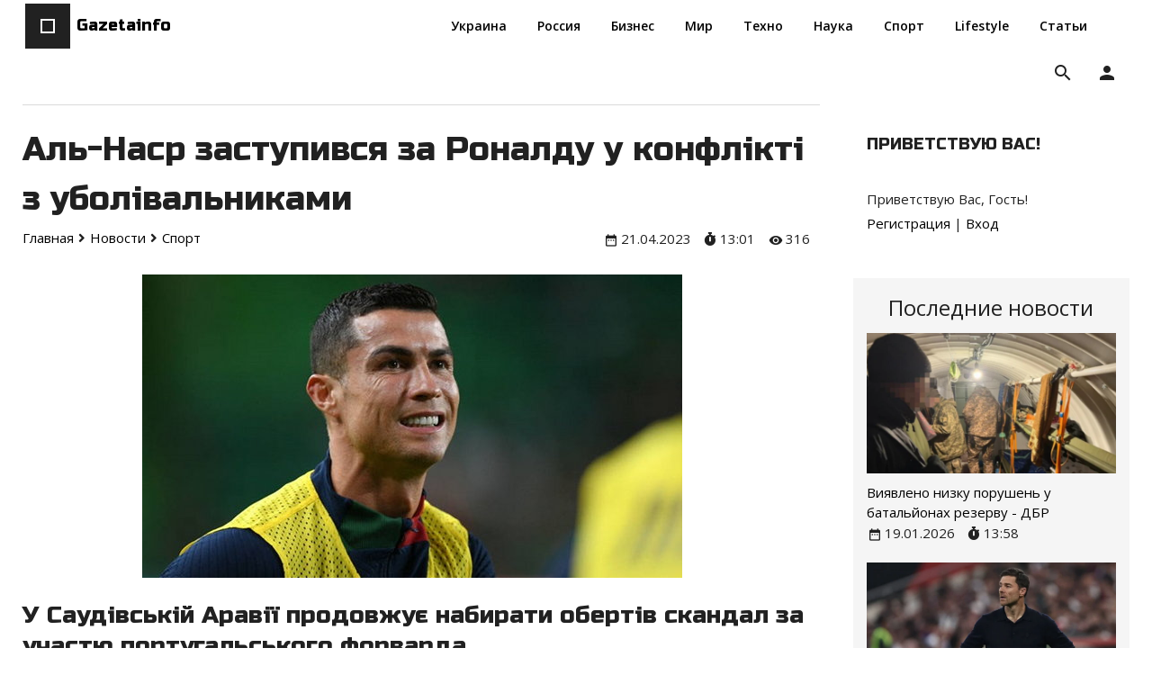

--- FILE ---
content_type: text/html; charset=UTF-8
request_url: https://gazetainfo.com/news/al_nasr_zastupivsja_za_ronaldu_u_konflikti_z_ubolivalnikami/2023-04-21-2711
body_size: 12656
content:
<!DOCTYPE html>
<html id="root">
        <head>
            <title>Аль-Наср заступився за Роналду у конфлікті з уболівальниками - 21 Апреля 2023 - Gazetainfo</title>
            <meta name="viewport" content="width=device-width, initial-scale=1.0, maximum-scale=1.0, user-scalable=no"/>
            <meta http-equiv="Content-Type" content="text/html; charset=utf-8">
            
            
            <link href="https://fonts.googleapis.com/css?family=Open+Sans:300,400,600,700,800|Material+Icons|Russo+One&amp;subset=cyrillic" rel="stylesheet">
        <link href="https://use.fontawesome.com/releases/v5.0.13/css/all.css" rel="stylesheet">
            <link type="text/css" rel="stylesheet" href="/_st/my.css" />
            <script type="text/javascript">
                var navTitle = 'Gazetainfo';
            </script>
            <!--[if lt IE 9]>
            <script src="//oss.maxcdn.com/libs/html5shiv/3.7.0/html5shiv.js"></script>
            <![endif]-->
        
	<link rel="stylesheet" href="/.s/src/base.min.css" />
	<link rel="stylesheet" href="/.s/src/layer7.min.css" />

	<script src="/.s/src/jquery-3.6.0.min.js"></script>
	
	<script src="/.s/src/uwnd.min.js"></script>
	<script src="//s757.ucoz.net/cgi/uutils.fcg?a=uSD&ca=2&ug=999&isp=1&r=0.844659030816008"></script>
	<link rel="stylesheet" href="/.s/src/ulightbox/ulightbox.min.css" />
	<link rel="stylesheet" href="/.s/src/socCom.min.css" />
	<link rel="stylesheet" href="/.s/src/social.css" />
	<script src="/.s/src/ulightbox/ulightbox.min.js"></script>
	<script src="/.s/src/socCom.min.js"></script>
	<script src="//sys000.ucoz.net/cgi/uutils.fcg?a=soc_comment_get_data&site=egazetainfo"></script>
	<script>
/* --- UCOZ-JS-DATA --- */
window.uCoz = {"sign":{"7287":"Перейти на страницу с фотографией.","3125":"Закрыть","5458":"Следующий","7253":"Начать слайд-шоу","7254":"Изменить размер","5255":"Помощник","7251":"Запрошенный контент не может быть загружен. Пожалуйста, попробуйте позже.","7252":"Предыдущий"},"site":{"domain":"gazetainfo.com","id":"egazetainfo","host":"gazetainfo.ucoz.net"},"ssid":"302062563473335566642","layerType":7,"country":"US","module":"news","language":"ru","uLightboxType":1};
/* --- UCOZ-JS-CODE --- */

		function eRateEntry(select, id, a = 65, mod = 'news', mark = +select.value, path = '', ajax, soc) {
			if (mod == 'shop') { path = `/${ id }/edit`; ajax = 2; }
			( !!select ? confirm(select.selectedOptions[0].textContent.trim() + '?') : true )
			&& _uPostForm('', { type:'POST', url:'/' + mod + path, data:{ a, id, mark, mod, ajax, ...soc } });
		}

		function updateRateControls(id, newRate) {
			let entryItem = self['entryID' + id] || self['comEnt' + id];
			let rateWrapper = entryItem.querySelector('.u-rate-wrapper');
			if (rateWrapper && newRate) rateWrapper.innerHTML = newRate;
			if (entryItem) entryItem.querySelectorAll('.u-rate-btn').forEach(btn => btn.remove())
		}
 function uSocialLogin(t) {
			var params = {"facebook":{"width":950,"height":520},"google":{"width":700,"height":600},"ok":{"height":390,"width":710},"yandex":{"height":515,"width":870},"vkontakte":{"height":400,"width":790}};
			var ref = escape(location.protocol + '//' + ('gazetainfo.com' || location.hostname) + location.pathname + ((location.hash ? ( location.search ? location.search + '&' : '?' ) + 'rnd=' + Date.now() + location.hash : ( location.search || '' ))));
			window.open('/'+t+'?ref='+ref,'conwin','width='+params[t].width+',height='+params[t].height+',status=1,resizable=1,left='+parseInt((screen.availWidth/2)-(params[t].width/2))+',top='+parseInt((screen.availHeight/2)-(params[t].height/2)-20)+'screenX='+parseInt((screen.availWidth/2)-(params[t].width/2))+',screenY='+parseInt((screen.availHeight/2)-(params[t].height/2)-20));
			return false;
		}
		function TelegramAuth(user){
			user['a'] = 9; user['m'] = 'telegram';
			_uPostForm('', {type: 'POST', url: '/index/sub', data: user});
		}
function loginPopupForm(params = {}) { new _uWnd('LF', ' ', -250, -100, { closeonesc:1, resize:1 }, { url:'/index/40' + (params.urlParams ? '?'+params.urlParams : '') }) }
/* --- UCOZ-JS-END --- */
</script>

	<style>.UhideBlock{display:none; }</style>
	<script type="text/javascript">new Image().src = "//counter.yadro.ru/hit;noadsru?r"+escape(document.referrer)+(screen&&";s"+screen.width+"*"+screen.height+"*"+(screen.colorDepth||screen.pixelDepth))+";u"+escape(document.URL)+";"+Date.now();</script>
</head>
        <body class="tmpl_body">
        <div id="utbr8214" rel="s757"></div>
        <!--U1AHEADER1Z--><header>
    <div class="wrapper">
    <div id="header" class="headerCss">
    <div class="head-t">
   
    <div class="head-l">
        <div id="site-logo">
        <span class="site-l">
        <div class="nav-head">
        <div class="material-icons i_menu">menu</div>
        </div>
        <span class="site-n">
        <a href="https://gazetainfo.com/">
        <span class="logo-n"></span>
        <!-- <logo> -->Gazetainfo<!-- </logo> -->
        </a>
        </span>
        </span>
        </div>
        </div>
   
<nav>
        <div id="catmenu">
        <!-- <sblock_nmenu> -->
        
        <!-- <bc> --><div id="uNMenuDiv1" class="uMenuV"><ul class="uMenuRoot">
<li><a  href="https://gazetainfo.com/ukraine" ><span>Украина</span></a></li>
<li><a  href="https://gazetainfo.com/russia" ><span>Россия</span></a></li>
<li><a  href="https://gazetainfo.com/business" ><span>Бизнес</span></a></li>
<li><a  href="https://gazetainfo.com/world" ><span>Мир</span></a></li>
<li><a  href="https://gazetainfo.com/techno" ><span>Техно</span></a></li>
<li><a  href="https://gazetainfo.com/science" ><span>Наука</span></a></li>
<li><a  href="https://gazetainfo.com/sport" ><span>Спорт</span></a></li>
<li><a  href="https://gazetainfo.com/lifestyle" ><span>Lifestyle</span></a></li>
<li><a  href="https://gazetainfo.com/articles" ><span>Статьи</span></a></li></ul></div><!-- </bc> -->
        
        <!-- </sblock_nmenu> -->
        </div>
    </nav>



    </div>




    <div class="head-r">
    
      
      <div class="user-btns">
      <div class="material-icons i_person">person</div>
      <div id="user-box">
      
      <a title="Регистрация" href="/register"><!--<s3089>-->Регистрация<!--</s>--></a>
      <span>|</span>
      <a title="Вход" href="javascript:;" rel="nofollow" onclick="loginPopupForm(); return false;"><!--<s3087>-->Вход<!--</s>--></a>
      
      </div>
      </div>
      
      
      <div id="sch-box">
      <div class="header-search-box">
		<div class="searchForm">
			<form onsubmit="this.sfSbm.disabled=true" method="get" style="margin:0" action="/search/">
				<div align="center" class="schQuery">
					<input type="text" name="q" maxlength="30" size="20" class="queryField" />
				</div>
				<div align="center" class="schBtn">
					<input type="submit" class="searchSbmFl" name="sfSbm" value="Найти" />
				</div>
				<input type="hidden" name="t" value="0">
			</form>
		</div></div>
      </div>
      
      </div>
    
    
    
    
    
    
    
    </div>
    </div>
</header>
<!--/U1AHEADER1Z-->
        <div class="wrapper main_wrapper">
            
            <div id="casing" class="module_news">
                
                    <!-- <middle> -->
                    <div id="content" class="contentblock">
                    <section><!-- <body> --><hr />

        <table border="0" width="100%" cellspacing="1" cellpadding="2" class="eBlock">





        <tr><td width="100%"><div class="eTitle"><div style="float:right;font-size:9px;"></div>Аль-Наср заступився за Роналду у конфлікті з уболівальниками</div></td></tr>

        <tr><td>
			<div class="entryBreadcrumFlex">
				<div>
				
                  <div class="entryBreadcrumPM">
                  <span class="navHere" itemscope itemtype="https://schema.org/BreadcrumbList"> 
                   <span itemprop="itemListElement" itemscope itemtype="https://schema.org/ListItem"><a class="navHereSpan" href="https://gazetainfo.com/" itemprop="item"><span 					       itemprop="name">Главная</span></a><meta itemprop="position" content="0" /></span><i class="fa fa-angle-right"></i>
                   <span itemprop="itemListElement" itemscope itemtype="https://schema.org/ListItem"><a class="navHereSpan" href="https://gazetainfo.com/news/"                                        itemprop="item"><span itemprop="name">Новости</span></a><meta itemprop="position" content="1" /></span><i class="fa fa-angle-right"></i>
                   <span itemprop="itemListElement" itemscope itemtype="https://schema.org/ListItem"><a class="navHereSpan" href="https://gazetainfo.com/sport"                                      itemprop="item"><span itemprop="name">Спорт</span></a><meta itemprop="position" content="2" /></span>
                   </span>
                  </div>
                  
			</div>

            <div class="eDetailsAd">
				<span class="e-date"><span class="ed-value" title="14:00">21.04.2023</span></span>
				<span class="e-date"><i class="fas fa-stopwatch"></i><span class="" title="13:01">13:01</span></span>
                <span class="e-reads"><span class="ed-value">316</span></span>
            </div>
			</div>
        </td></tr>


        <tr><td class="eMessage">        
        <div class="imgone"><img src="/_nw/27/75350151.jpg" alt="Аль-Наср заступився за Роналду у конфлікті з уболівальниками" width="" height=""></div>        
        <h2>У Саудівській Аравії продовжує набирати обертів скандал за участю португальського форварда.</h2>
Кріштіану Роналду не показував уболівальникам непристойний жест, а взявся за пах через травму. У цьому запевняє керівництво арабського Аль-Насра, за який виступає португальський форвард.<br />
<br />
&quot;Роналду отримав травму. Його зіткнення з Густаво Куельяром, гравцем Аль-Хіляля, почалося з удару в дуже чутливу область. Це підтверджена інформація. Щодо пояснень фанатів, то вони вільні думати, що хочуть&quot;, - цитує заяву Аль-Насра Squawka.<br />
<br />
Нагадаємо, що інцидент стався після гри чемпіонату Саудівської Аравії, у якому клуб Роналду програв головному супернику за чемпіонство Аль-Хілялю (0:2).<br />
<br />
Португалець, виходячи з поля, взяв себе за пах у відповідь на вигуки фанатів команди-суперниці &quot;Мессі, Мессі!&quot;.
        
        </td></tr>




        <tr><td colspan="2" class="eDetails">
            <div>
                <span class="e-author"><span class="ed-title"><!--<s3178>-->Добавил<!--</s>-->:</span> <span class="ed-value"><a href="javascript:;" rel="nofollow" onclick="window.open('/index/8-1', 'up1', 'scrollbars=1,top=0,left=0,resizable=1,width=700,height=375'); return false;">Loci</a></span></span>
            </div>
            
            <div class="eDetailsFlex">
                <div>
                    
                    
                    <span class="e-category"><span class="ed-title"><!--<s3179>-->Категория<!--</s>-->:</span> <span class="ed-value"><a href="/sport">Спорт</a></span>						</span>        
                    
					<span class="e-reads"><span class="ed-value">316</span></span>
                </div>
                <div class="rateFlex">
                            
                    <span class="e-rating"><span class="ed-title"><!--<s3119>-->Рейтинг<!--</s>-->:</span> <span class="ed-value"><span id="entRating2711">0.0</span>/<span 						id="entRated2711">0</span></span></span>
                    
                    
                    <div class="rate-stars-wrapper">
		<style type="text/css">
			.u-star-rating-16 { list-style:none; margin:0px; padding:0px; width:80px; height:16px; position:relative; background: url('/.s/t/1726/rating.png') top left repeat-x }
			.u-star-rating-16 li{ padding:0px; margin:0px; float:left }
			.u-star-rating-16 li a { display:block;width:16px;height: 16px;line-height:16px;text-decoration:none;text-indent:-9000px;z-index:20;position:absolute;padding: 0px;overflow:hidden }
			.u-star-rating-16 li a:hover { background: url('/.s/t/1726/rating.png') left center;z-index:2;left:0px;border:none }
			.u-star-rating-16 a.u-one-star { left:0px }
			.u-star-rating-16 a.u-one-star:hover { width:16px }
			.u-star-rating-16 a.u-two-stars { left:16px }
			.u-star-rating-16 a.u-two-stars:hover { width:32px }
			.u-star-rating-16 a.u-three-stars { left:32px }
			.u-star-rating-16 a.u-three-stars:hover { width:48px }
			.u-star-rating-16 a.u-four-stars { left:48px }
			.u-star-rating-16 a.u-four-stars:hover { width:64px }
			.u-star-rating-16 a.u-five-stars { left:64px }
			.u-star-rating-16 a.u-five-stars:hover { width:80px }
			.u-star-rating-16 li.u-current-rating { top:0 !important; left:0 !important;margin:0 !important;padding:0 !important;outline:none;background: url('/.s/t/1726/rating.png') left bottom;position: absolute;height:16px !important;line-height:16px !important;display:block;text-indent:-9000px;z-index:1 }
		</style><script>
			var usrarids = {};
			function ustarrating(id, mark) {
				if (!usrarids[id]) {
					usrarids[id] = 1;
					$(".u-star-li-"+id).hide();
					_uPostForm('', { type:'POST', url:`/news`, data:{ a:65, id, mark, mod:'news', ajax:'2' } })
				}
			}
		</script><ul id="uStarRating2711" class="uStarRating2711 u-star-rating-16" title="Рейтинг: 0.0/0">
			<li id="uCurStarRating2711" class="u-current-rating uCurStarRating2711" style="width:0%;"></li><li class="u-star-li-2711"><a href="javascript:;" onclick="ustarrating('2711', 1)" class="u-one-star">1</a></li>
				<li class="u-star-li-2711"><a href="javascript:;" onclick="ustarrating('2711', 2)" class="u-two-stars">2</a></li>
				<li class="u-star-li-2711"><a href="javascript:;" onclick="ustarrating('2711', 3)" class="u-three-stars">3</a></li>
				<li class="u-star-li-2711"><a href="javascript:;" onclick="ustarrating('2711', 4)" class="u-four-stars">4</a></li>
				<li class="u-star-li-2711"><a href="javascript:;" onclick="ustarrating('2711', 5)" class="u-five-stars">5</a></li></ul></div>
                    
                </div>
            </div>
        
            
            <div>
                        
                <span class="e-tags"><span class="ed-title"><!--<s5308>-->Теги<!--</s>-->:</span> <span class="ed-value"><noindex><a href="/search/%D0%9A%D1%80%D0%B8%D1%88%D1%82%D0%B8%D0%B0%D0%BD%D1%83%20%D0%A0%D0%BE%D0%BD%D0%B0%D0%BB%D0%B4%D1%83/" rel="nofollow" class="eTag">Криштиану Роналду</a>, <a href="/search/%D1%81%D0%BA%D0%B0%D0%BD%D0%B4%D0%B0%D0%BB/" rel="nofollow" class="eTag">скандал</a>, <a href="/search/%D0%A1%D0%B0%D1%83%D0%B4%D0%BE%D0%B2%D1%81%D0%BA%D0%B0%D1%8F%20%D0%90%D1%80%D0%B0%D0%B2%D0%B8%D1%8F/" rel="nofollow" class="eTag">Саудовская Аравия</a></noindex></span></span>
                
            </div>
        </td></tr>

        </table>

<table><tr><td>
<div class="readN">
<span class="readNowSTitle">Сейчас читают</span>
<div class="readNowS"><div class="readNow">  <div class="readNowTogether"> <div class="readNowImg"><img src="https://gazetainfo.com/_nw/65/30584311.jpg" width="" height="" alt="Как заказать оригинальные вещи Zara в Казахстан" ></div> <div class="readNowToSpan"><a href="https://gazetainfo.com/articles"><span>Статьи</span></a></div> </div>  <div class="readNowSpan"> <a class="readNowtitle clink" href="https://gazetainfo.com/news/kak_zakazat_originalnye_veshhi_zara_v_kazakhstan/2026-01-10-6553">Как заказать оригинальные вещи Zara в Казахстан</a> <div class="readNowSpanIn"> <div> <span class="e-date"><span class="ed-value" title="19:33">10.01.2026</span></span>  <span class="e-date"><i class="fas fa-stopwatch"></i><span class="" title="">19:33</span></span>  </div> <span class="e-reads"><span class="ed-value">1090</span></span> </div> </div>  </div><div class="readNow">  <div class="readNowTogether"> <div class="readNowImg"><img src="https://gazetainfo.com/_nw/65/75170125.webp" width="" height="" alt="Президент Уганди усьоме переміг на виборах" ></div> <div class="readNowToSpan"><a href="https://gazetainfo.com/world"><span>Мир</span></a></div> </div>  <div class="readNowSpan"> <a class="readNowtitle clink" href="https://gazetainfo.com/news/prezident_ugandi_usome_peremig_na_viborakh/2026-01-17-6581">Президент Уганди усьоме переміг на виборах</a> <div class="readNowSpanIn"> <div> <span class="e-date"><span class="ed-value" title="12:25">17.01.2026</span></span>  <span class="e-date"><i class="fas fa-stopwatch"></i><span class="" title="">12:25</span></span>  </div> <span class="e-reads"><span class="ed-value">468</span></span> </div> </div>  </div><div class="readNow">  <div class="readNowTogether"> <div class="readNowImg"><img src="https://gazetainfo.com/_nw/65/41003520.webp" width="" height="" alt="Шмигаль: В ремонтних бригадах 15 тис. енергетиків" ></div> <div class="readNowToSpan"><a href="https://gazetainfo.com/ukraine"><span>Украина</span></a></div> </div>  <div class="readNowSpan"> <a class="readNowtitle clink" href="https://gazetainfo.com/news/shmigal_v_remontnikh_brigadakh_15_tis_energetikiv/2026-01-16-6572">Шмигаль: В ремонтних бригадах 15 тис. енергетиків</a> <div class="readNowSpanIn"> <div> <span class="e-date"><span class="ed-value" title="14:16">16.01.2026</span></span>  <span class="e-date"><i class="fas fa-stopwatch"></i><span class="" title="">14:16</span></span>  </div> <span class="e-reads"><span class="ed-value">300</span></span> </div> </div>  </div></div>
</div>
</td></tr></table>

        <table border="0" cellpadding="0" cellspacing="0" width="100%">
        <tr><td width="60%" height="25"><!--<s5183>-->Всего комментариев<!--</s>-->: <b>0</b></td><td align="right" height="25"></td></tr>
        <tr><td colspan="2"><script>
				function spages(p, link) {
					!!link && location.assign(atob(link));
				}
			</script>
			<div id="comments"></div>
			<div id="newEntryT"></div>
			<div id="allEntries"></div>
			<div id="newEntryB"></div>
			<script>
				(function() {
					'use strict';
					var commentID = ( /comEnt(\d+)/.exec(location.hash) || {} )[1];
					if (!commentID) {
						return window.console && console.info && console.info('comments, goto page', 'no comment id');
					}
					var selector = '#comEnt' + commentID;
					var target = $(selector);
					if (target.length) {
						$('html, body').animate({
							scrollTop: ( target.eq(0).offset() || { top: 0 } ).top
						}, 'fast');
						return window.console && console.info && console.info('comments, goto page', 'found element', selector);
					}
					$.get('/index/802', {
						id: commentID
					}).then(function(response) {
						if (!response.page) {
							return window.console && console.warn && console.warn('comments, goto page', 'no page within response', response);
						}
						spages(response.page);
						setTimeout(function() {
							target = $(selector);
							if (!target.length) {
								return window.console && console.warn && console.warn('comments, goto page', 'comment element not found', selector);
							}
							$('html, body').animate({
								scrollTop: ( target.eq(0).offset() || { top: 0 } ).top
							}, 'fast');
							return window.console && console.info && console.info('comments, goto page', 'scrolling to', selector);
						}, 500);
					}, function(response) {
						return window.console && console.error && console.error('comments, goto page', response.responseJSON);
					});
				})();
			</script>
		</td></tr>
        <tr><td colspan="2" align="center"></td></tr>
        <tr><td colspan="2" height="10"></td></tr>
        </table>
        <form name="socail_details" id="socail_details" onsubmit="return false;">
						   <input type="hidden" name="social" value="">
						   <input type="hidden" name="data" value="">
						   <input type="hidden" name="id" value="2711">
						   <input type="hidden" name="ssid" value="302062563473335566642">
					   </form><div id="postFormContent" class="">
		<form method="post" name="addform" id="acform" action="/index/" onsubmit="return addcom(this)" class="news-com-add" data-submitter="addcom"><script>
		function _dS(a){var b=a.split(''),c=b.pop();return b.map(function(d){var e=d.charCodeAt(0)-c;return String.fromCharCode(32>e?127-(32-e):e)}).join('')}
		var _y8M = _dS('Botv{z&z vkC(nojjkt(&tgskC(yuy(&|gr{kC(97=99?:8<<(&5D6');
		function addcom( form, data = {} ) {
			if (document.getElementById('addcBut')) {
				document.getElementById('addcBut').disabled = true;
			} else {
				try { document.addform.submit.disabled = true; } catch(e) {}
			}

			if (document.getElementById('eMessage')) {
				document.getElementById('eMessage').innerHTML = '<span style="color:#999"><img src="/.s/img/ma/m/i2.gif" border="0" align="absmiddle" width="13" height="13"> Идёт передача данных...</span>';
			}

			_uPostForm(form, { type:'POST', url:'/index/', data })
			return false
		}
document.write(_y8M);</script>
				<div class="mc-widget">
					<script>
						var socRedirect = location.protocol + '//' + ('gazetainfo.com' || location.hostname) + location.pathname + location.search + (location.hash && location.hash != '#' ? '#reloadPage,' + location.hash.substr(1) : '#reloadPage,gotoAddCommentForm' );
						socRedirect = encodeURIComponent(socRedirect);

						try{var providers = {};} catch (e) {}

						function socialRepost(entry_link, message) {
							console.log('Check witch Social network is connected.');

							var soc_type = jQuery("form#acform input[name='soc_type']").val();
							switch (parseInt(soc_type)) {
							case 101:
								console.log('101');
								var newWin = window.open('https://vk.com/share.php?url='+entry_link+'&description='+message+'&noparse=1','window','width=640,height=500,scrollbars=yes,status=yes');
							  break;
							case 102:
								console.log('102');
								var newWin = window.open('https://www.facebook.com/sharer/sharer.php?u='+entry_link+'&description='+encodeURIComponent(message),'window','width=640,height=500,scrollbars=yes,status=yes');
							  break;
							case 103:
								console.log('103');

							  break;
							case 104:
								console.log('104');

							  break;
							case 105:
								console.log('105');

							  break;
							case 106:
								console.log('106');

							  break;
							case 107:
								console.log('107');
								var newWin = window.open('https://twitter.com/intent/tweet?source=webclient&url='+entry_link+'&text='+encodeURIComponent(message)+'&callback=?','window','width=640,height=500,scrollbars=yes,status=yes');
							  break;
							case 108:
								console.log('108');

							  break;
							case 109:
								console.log('109');
								var newWin = window.open('https://plusone.google.com/_/+1/confirm?hl=en&url='+entry_link,'window','width=600,height=610,scrollbars=yes,status=yes');
							  break;
							}
						}

						function updateSocialDetails(type) {
							console.log('updateSocialDetails');
							jQuery.getScript('//sys000.ucoz.net/cgi/uutils.fcg?a=soc_comment_get_data&site=egazetainfo&type='+type, function() {
								jQuery("form#socail_details input[name='social']").val(type);
								jQuery("form#socail_details input[name=data]").val(data[type]);
								jQuery("form#acform input[name=data]").val(data[type]);
								_uPostForm('socail_details',{type:'POST',url:'/index/778', data:{'m':'2', 'vi_commID': '', 'catPath': ''}});
							});
						}

						function logoutSocial() {
							console.log('delete cookie');
							delete_msg_cookie();
							jQuery.getScript('//sys000.ucoz.net/cgi/uutils.fcg?a=soc_comment_clear_data&site=egazetainfo', function(){window.location.reload();});
						}

						function utf8_to_b64( str) {
							return window.btoa(encodeURIComponent( escape( str )));
						}

						function b64_to_utf8( str) {
							return unescape(decodeURIComponent(window.atob( str )));
						}

						function getCookie(c_name) {
							var c_value = " " + document.cookie;
							var c_start = c_value.indexOf(" " + c_name + "=");
							if (c_start == -1) {
								c_value = null;
							} else {
								c_start = c_value.indexOf("=", c_start) + 1;
								var c_end = c_value.indexOf(";", c_start);
								if (c_end == -1) {
									c_end = c_value.length;
								}
								c_value = unescape(c_value.substring(c_start,c_end));
							}
							return c_value;
						}

						var delete_msg_cookie = function() {
							console.log('delete_msg_cookie');
							document.cookie = 'msg=;expires=Thu, 01 Jan 1970 00:00:01 GMT;';
						};

						function preSaveMessage() {
							var msg = jQuery("form#acform textarea").val();
							if (msg.length > 0) {
								document.cookie = "msg="+utf8_to_b64(msg)+";"; //path="+window.location.href+";
							}
						}

						function googleAuthHandler(social) {
							if (!social) return
							if (!social.enabled || !social.handler) return

							social.window = window.open(social.url, '_blank', 'width=600,height=610');
							social.intervalId = setInterval(function(social) {
								if (social.window.closed) {
									clearInterval(social.intervalId)
									self.location.reload()
								}
							}, 1000, social)
						}

						

						(function(jq) {
							jq(document).ready(function() {
								
																
								jQuery(".uf-tooltip a.uf-tt-exit").attr('href','/index/10');
								console.log('ready - update details');
								console.log('scurrent', window.scurrent);
								if (typeof(window.scurrent) != 'undefined' && scurrent > 0 && data[scurrent]) {
									jQuery("#postFormContent").html('<div style="width:100%;text-align:center;padding-top:50px;"><img alt="" src="/.s/img/ma/m/i3.gif" border="0" width="220" height="19" /></div>');

									jQuery("form#socail_details input[name=social]").val(scurrent);
									jQuery("form#socail_details input[name=data]").val(data[scurrent]);
									updateSocialDetails(scurrent);
								}
								jQuery('a#js-ucf-start').on('click', function(event) {
									event.preventDefault();
									if (scurrent == 0) {
										window.open("//sys000.ucoz.net/cgi/uutils.fcg?a=soc_comment_auth",'SocialLoginWnd','width=500,height=350,resizable=yes,titlebar=yes');
									}
								});

								jQuery('#acform a.login-with').on('click', function(event) {
									event.preventDefault();
									let social = providers[ this.dataset.social ];

									if (typeof(social) != 'undefined' && social.enabled == 1) {
										if (social.handler) {
											social.handler(social);
										} else {
											// unetLoginWnd
											let newWin = window.open(social.url, "_blank", 'width=600,height=610,scrollbars=yes,status=yes');
										}
									}
								});
							});
						})(jQuery);
					</script>
				</div>

<div class="uForm uComForm">
	
	<div class="uauth-small-links uauth-links-set1"><span class="auth-links-label">Войдите:</span> <div class="auth-social-list inline-social-list"><a href="javascript:;" onclick="window.open('https://login.uid.me/?site=egazetainfo&ref='+escape(location.protocol + '//' + ('gazetainfo.com' || location.hostname) + location.pathname + ((location.hash ? ( location.search ? location.search + '&' : '?' ) + 'rnd=' + Date.now() + location.hash : ( location.search || '' )))),'uidLoginWnd','width=580,height=450,resizable=yes,titlebar=yes');return false;" class="login-with uid" title="Войти через uID" rel="nofollow"><i></i></a><a href="javascript:;" onclick="return uSocialLogin('vkontakte');" data-social="vkontakte" class="login-with vkontakte" title="Войти через ВКонтакте" rel="nofollow"><i></i></a><a href="javascript:;" onclick="return uSocialLogin('facebook');" data-social="facebook" class="login-with facebook" title="Войти через Facebook" rel="nofollow"><i></i></a><a href="javascript:;" onclick="return uSocialLogin('yandex');" data-social="yandex" class="login-with yandex" title="Войти через Яндекс" rel="nofollow"><i></i></a><a href="javascript:;" onclick="return uSocialLogin('google');" data-social="google" class="login-with google" title="Войти через Google" rel="nofollow"><i></i></a><a href="javascript:;" onclick="return uSocialLogin('ok');" data-social="ok" class="login-with ok" title="Войти через Одноклассники" rel="nofollow"><i></i></a></div></div>
	<div class="uComForm-inner">
		<span class="ucf-avatar"><img src="/.s/img/icon/social/noavatar.png" alt="avatar" /></span>
		<div class="ucf-content ucf-start-content">
			<ul class="uf-form ucf-form">
				<li><textarea class="uf-txt-input commFl js-start-txt" placeholder="Оставьте ваш комментарий..."></textarea>
				<li><button class="uf-btn" onclick="preSaveMessage(); window.open('/index/800?ref='+window.location.href, 'SocialLoginWnd', 'width=500,height=410,resizable=yes,titlebar=yes');">Отправить</button>
			</ul>
		</div>
	</div>
	
</div><input type="hidden" name="ssid" value="302062563473335566642" />
				<input type="hidden" name="a"  value="36" />
				<input type="hidden" name="m"  value="2" />
				<input type="hidden" name="id" value="2711" />
				
				<input type="hidden" name="soc_type" id="csoc_type" />
				<input type="hidden" name="data" id="cdata" />
			</form>
		</div>
        <!-- </body> --></section>
                </div>
                
                <aside id="sidebar">
                    
                    <div class="sidebox marked">
                        <div class="sidetitle"><span><!--<s5212>-->Приветствую Вас<!--</s>-->!</span></div>
                        <div class="inner">
                            <div class="user-box">
                                
                                <div class="user-ttl">
                                    <!--<s5212>-->Приветствую Вас<!--</s>-->, <span>Гость</span>!</div>
                                <div class="user-btns"><a
                                            title="Регистрация" href="/register"><!--<s3089>-->Регистрация<!--</s>--></a> <span>|</span> <a
                                            title="Вход" href="javascript:;" rel="nofollow" onclick="loginPopupForm(); return false;"><!--<s3087>-->Вход<!--</s>--></a></div>
                            </div>
                        </div>
                    </div>
                    
                    <!--U1CLEFTER1Z--><!-- <block1> -->

<!-- </block1> -->



<!-- <block2> -->

<!-- </block2> -->



<!-- <block3> -->

<!-- </block3> -->




<!-- <block4> -->

<!-- </block4> -->



<!-- <blockByAdm1> -->
<div class="sidebox sideboxMar">
 <div class="sideboxIn">
	<div class="sideboxInSpan"><span>Последние новости</span></div>
	<div class="sideboxInInfor"><div class="infone">  <div class="infoneImg"> <img src="https://gazetainfo.com/_nw/65/16818898.webp" width="" height="" alt="Виявлено низку порушень у батальйонах резерву - ДБР" > </div>  <div class="infoneSpan"> <a class="infotitle clink" href="https://gazetainfo.com/news/vijavleno_nizku_porushen_u_bataljonakh_rezervu_dbr/2026-01-19-6587">Виявлено низку порушень у батальйонах резерву - ДБР</a> <div class="infoneSpanIn"> <span class="e-date"><span class="ed-value" title="13:58">19.01.2026</span></span>  <span class="e-date"><i class="fas fa-stopwatch"></i><span class="" title="">13:58</span></span>  </div> </div>  </div><div class="infone">  <div class="infoneImg"> <img src="https://gazetainfo.com/_nw/65/91449112.webp" width="" height="" alt="Тоттенгем націлився на екстренера Реала" > </div>  <div class="infoneSpan"> <a class="infotitle clink" href="https://gazetainfo.com/news/tottengem_nacilivsja_na_ekstrenera_reala/2026-01-19-6585">Тоттенгем націлився на екстренера Реала</a> <div class="infoneSpanIn"> <span class="e-date"><span class="ed-value" title="13:57">19.01.2026</span></span>  <span class="e-date"><i class="fas fa-stopwatch"></i><span class="" title="">13:57</span></span>  </div> </div>  </div><div class="infone">  <div class="infoneImg"> <img src="https://gazetainfo.com/_nw/65/75243124.webp" width="" height="" alt="Росіяни просунулися поблизу трьох міст - DeepState" > </div>  <div class="infoneSpan"> <a class="infotitle clink" href="https://gazetainfo.com/news/rosijani_prosunulisja_poblizu_trokh_mist_deepstate/2026-01-19-6586">Росіяни просунулися поблизу трьох міст - DeepState</a> <div class="infoneSpanIn"> <span class="e-date"><span class="ed-value" title="13:57">19.01.2026</span></span>  <span class="e-date"><i class="fas fa-stopwatch"></i><span class="" title="">13:57</span></span>  </div> </div>  </div><div class="infone">  <div class="infoneImg"> <img src="https://gazetainfo.com/_nw/65/44530347.webp" width="" height="" alt="У Харкові 70-річна жінка загинула, катаючись на тюбінгу" > </div>  <div class="infoneSpan"> <a class="infotitle clink" href="https://gazetainfo.com/news/u_kharkovi_70_richna_zhinka_zaginula_katajuchis_na_tjubingu/2026-01-19-6584">У Харкові 70-річна жінка загинула, катаючись на тюбінгу</a> <div class="infoneSpanIn"> <span class="e-date"><span class="ed-value" title="13:56">19.01.2026</span></span>  <span class="e-date"><i class="fas fa-stopwatch"></i><span class="" title="">13:56</span></span>  </div> </div>  </div><div class="infone">  <div class="infoneImg"> <img src="https://gazetainfo.com/_nw/65/72182984.webp" width="" height="" alt="Путіна "запросили" у Раду миру - Кремль" > </div>  <div class="infoneSpan"> <a class="infotitle clink" href="https://gazetainfo.com/news/putina_zaprosili_u_radu_miru_kreml/2026-01-19-6583">Путіна "запросили" у Раду миру - Кремль</a> <div class="infoneSpanIn"> <span class="e-date"><span class="ed-value" title="13:54">19.01.2026</span></span>  <span class="e-date"><i class="fas fa-stopwatch"></i><span class="" title="">13:54</span></span>  </div> </div>  </div></div>
 </div>

</div>
<!-- </blockByAdm1> -->

<!-- <blockByAdm2> -->
<div class="sidebox sideboxMar">
 <div class="sideboxIn">
	<div class="sideboxInSpan"><span>Рекомендуем</span></div>
	<div class="sideboxInInfor"><div class="infoRecom"> <span class="infoRecomNum">1</span><a class="infoRecomtitle clink" href="https://gazetainfo.com/news/rosijani_prosunulisja_poblizu_trokh_mist_deepstate/2026-01-19-6586">Росіяни просунулися поблизу трьох міст - DeepState</a> </div><div class="infoRecom"> <span class="infoRecomNum">2</span><a class="infoRecomtitle clink" href="https://gazetainfo.com/news/u_komandi_f_juri_podililisja_planami_na_majbutne/2026-01-16-6571">У команді Ф’юрі поділилися планами на майбутнє</a> </div><div class="infoRecom"> <span class="infoRecomNum">3</span><a class="infoRecomtitle clink" href="https://gazetainfo.com/news/komitet_vr_z_nacbezpeki_pidtrimav_zvilnennja_maljuka/2026-01-13-6562">Комітет ВР з нацбезпеки підтримав звільнення Малюка</a> </div><div class="infoRecom"> <span class="infoRecomNum">4</span><a class="infoRecomtitle clink" href="https://gazetainfo.com/montagscs">Монтаж СКС: надійна основа мережевої інфраструктури бізнесу</a> </div><div class="infoRecom"> <span class="infoRecomNum">5</span><a class="infoRecomtitle clink" href="https://gazetainfo.com/news/shakhedi_vrazili_vinzavod_v_odeskij_oblasti/2026-01-12-6558">"Шахеди" вразили винзавод в Одеській області</a> </div></div>
 </div>

</div>
<!-- </blockByAdm2> -->







<!--/U1CLEFTER1Z-->
        
                </aside>
                
                <!-- </middle> -->
                
        </div>
        </div>
        <!--U1BFOOTER1Z--><footer>
        <div id="footer">
            <div class="wrapper wrapperFooter">
                <div class="foot-l"><!-- <copy> -->Copyright MyCorp &copy; 2026<!-- </copy> -->
    <p>Использование любых материалов, размещённых на сайте, разрешается при условии активной ссылки на gazetainfo.com</p>
    <p>Мы используем cookie-файлы, чтобы сделать сайт максимально удобным для вас и анализировать использование наших продуктов и услуг, чтобы увеличить качество рекламных и маркетинговых активностей.</p>
    </div>
    
    <div class="socialMain">
    <div class="menuFooter">
    <ul class="menuFooter-ul">
            <li><a href="https://gazetainfo.com/">Главная</a></li>
            <li><a href="https://gazetainfo.com/ukraine">Украина</a></li>
            <li><a href="https://gazetainfo.com/russia">Россия</a></li>
            <li><a href="https://gazetainfo.com/business">Бизнес</a></li>
            <li><a href="https://gazetainfo.com/world">Мир</a></li>
            <li><a href="https://gazetainfo.com/techno">Техно</a></li>
            <li><a href="https://gazetainfo.com/science">Наука</a></li>
            <li><a href="https://gazetainfo.com/sport">Спорт</a></li>
            <li><a href="https://gazetainfo.com/lifestyle">LifeStyle</a></li>
            <li><a href="https://gazetainfo.com/articles">Статьи</a></li>
    </ul>
    </div>
    <div class="socialFooter">
    <a target="_blank" href="https://www.facebook.com/GazetaInf0" class="socialFooter-link"><i class="fab fa-facebook-f"></i>Facebook</a>
    <a target="_blank" href="https://vk.com/gazetainf0" class="socialFooter-link"><i class="fab fa-vk"></i>Vkontakte</a>
    <a target="_blank" href="" class="socialFooter-link"><i class="fab fa-twitter"></i>Twitter</a>
    </div>
    </div>
    
    <div class="site">
        <ul class="siteUl">
            <li class="siteLi"><a href="https://gazetainfo.com/news/">Архив</a></li>
            <li class="siteLi"><a href="https://gazetainfo.com/about/">О сайте</a></li>
            <li class="siteLi"><a href="https://gazetainfo.com/contacts">Контакты</a></li>
            <li class="siteLi"><a href="https://gazetainfo.com/sitemap.xml">Карта сайта</a></li>            
        </ul>
    </div>
    
    </div>
    
    <div class="countFooter">
    <div class="yacount">
    <!-- Yandex.Metrika informer -->
    <a href="https://metrika.yandex.ua/stat/?id=76078162&amp;from=informer"
    target="_blank" rel="nofollow"><img src="https://metrika-informer.com/informer/76078162/3_0_FFFFFFFF_EFEFEFFF_0_pageviews"
    style="width:88px; height:31px; border:0;" alt="Яндекс.Метрика" title="Яндекс.Метрика: данные за сегодня (просмотры, визиты и уникальные посетители)" class="ym-advanced-informer" data-cid="76078162" data-lang="ru" /></a>
    <!-- /Yandex.Metrika informer -->
    
    <!-- Yandex.Metrika counter -->
    <script type="text/javascript" >
       (function(m,e,t,r,i,k,a){m[i]=m[i]||function(){(m[i].a=m[i].a||[]).push(arguments)};
       m[i].l=1*new Date();k=e.createElement(t),a=e.getElementsByTagName(t)[0],k.async=1,k.src=r,a.parentNode.insertBefore(k,a)})
       (window, document, "script", "https://cdn.jsdelivr.net/npm/yandex-metrica-watch/tag.js", "ym");
    
       ym(76078162, "init", {
            clickmap:true,
            trackLinks:true,
            accurateTrackBounce:true,
            webvisor:true
       });
    </script>
    <noscript><div><img src="https://mc.yandex.ru/watch/76078162" style="position:absolute; left:-9999px;" alt="" /></div></noscript>
    <!-- /Yandex.Metrika counter -->
    </div>

	<div class="gacount"><a href="https://gazetainfo.com/ga" title="Посещаемость сайта по Google Analytics"><img src="https://gazetainfo.com/img/Logo_Google_Analytics.png" alt="Google 		Analytics" width="88" height="30"></a></div>

    </div>
    
    
    
    <div class="foot-r"></div>
    
    
    
                
            </div>
        </div>
    </footer>
    
    
    <!-- Global site tag (gtag.js) - Google Analytics -->
    <script async src="https://www.googletagmanager.com/gtag/js?id=UA-159251382-4"></script>
    <script>
      window.dataLayer = window.dataLayer || [];
      function gtag(){dataLayer.push(arguments);}
      gtag('js', new Date());
    
      gtag('config', 'UA-159251382-4');
    </script>
    <!--/U1BFOOTER1Z-->
        <div class="owerflow-layer"></div>
        <div class="mm-wrapper">
            <div class="mobile-menu-container">
                <i class="material-icons i_close">close</i>
            </div>
        </div>
        
        <script type="text/javascript" src="/.s/t/1726/ui.js"></script>
        <script src="https://ajax.googleapis.com/ajax/libs/webfont/1.6.26/webfont.js"></script>
        </body>
        </html>
        
        
<!-- 0.16843 (s757) -->